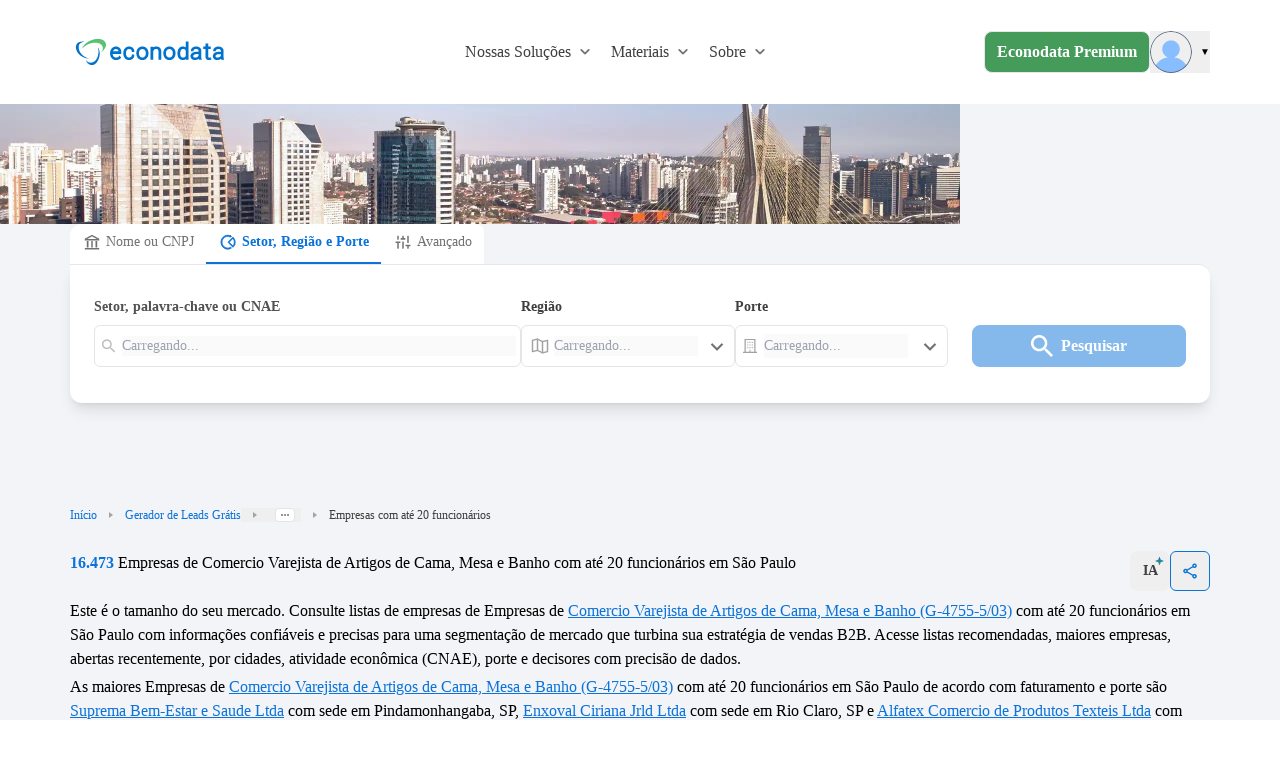

--- FILE ---
content_type: image/svg+xml
request_url: https://www.econodata.com.br/_ipx/s_20x24/images/icons/icon-porte.svg
body_size: 2220
content:
<svg width="18" height="19" viewBox="0 0 18 19" fill="none" xmlns="http://www.w3.org/2000/svg"><mask id="mask0_689_2452" style="mask-type:alpha" maskUnits="userSpaceOnUse" x="0" y="0" width="18" height="19"><rect y="0.399902" width="18" height="18" fill="#D9D9D9"/></mask><g mask="url(#mask0_689_2452)"><path d="M7.43073 5.76074H6.58545V6.60602H7.43073V5.76074Z" fill="#A3A3A3"/><path d="M2.8417 15.7001C2.80404 15.7001 2.76792 15.6851 2.7413 15.6585C2.71467 15.6319 2.69971 15.5958 2.69971 15.5581V14.7372C2.69971 14.6995 2.71467 14.6634 2.7413 14.6368C2.76792 14.6101 2.80404 14.5952 2.8417 14.5952H4.13659V3.24209C4.13745 3.2047 4.15269 3.16909 4.17914 3.14264C4.20558 3.1162 4.2412 3.10096 4.27858 3.1001H13.7208C13.7585 3.1001 13.7946 3.11506 13.8212 3.14169C13.8479 3.16831 13.8628 3.20443 13.8628 3.24209V14.5947H15.1587C15.1963 14.5948 15.2323 14.6098 15.2588 14.6364C15.2853 14.6631 15.3002 14.6991 15.3002 14.7367V15.5576C15.3002 15.5952 15.2853 15.6312 15.2588 15.6579C15.2323 15.6845 15.1963 15.6995 15.1587 15.6996L2.8417 15.7001ZM9.41018 12.9528C9.4478 12.9529 9.48384 12.9679 9.51044 12.9945C9.53704 13.0211 9.55204 13.0572 9.55217 13.0948V14.5971H12.7579V4.20551H5.24248V14.5947H8.44725V13.0924C8.44725 13.0547 8.4622 13.0186 8.48883 12.992C8.51546 12.9654 8.55158 12.9504 8.58924 12.9504L9.41018 12.9528ZM10.6091 11.5542C10.5715 11.5542 10.5353 11.5393 10.5087 11.5126C10.4821 11.486 10.4671 11.4499 10.4671 11.4122V10.6073C10.4671 10.5696 10.4821 10.5335 10.5087 10.5069C10.5353 10.4802 10.5715 10.4653 10.6091 10.4653H11.4141C11.4517 10.4653 11.4878 10.4802 11.5145 10.5069C11.5411 10.5335 11.5561 10.5696 11.5561 10.6073V11.4122C11.5561 11.4499 11.5411 11.486 11.5145 11.5126C11.4878 11.5393 11.4517 11.5542 11.4141 11.5542H10.6091ZM8.59748 11.5542C8.55982 11.5542 8.5237 11.5393 8.49707 11.5126C8.47044 11.486 8.45548 11.4499 8.45548 11.4122V10.6073C8.45548 10.5696 8.47044 10.5335 8.49707 10.5069C8.5237 10.4802 8.55982 10.4653 8.59748 10.4653H9.40242C9.44008 10.4653 9.4762 10.4802 9.50283 10.5069C9.52945 10.5335 9.54441 10.5696 9.54441 10.6073V11.4122C9.54441 11.4499 9.52945 11.486 9.50283 11.5126C9.4762 11.5393 9.44008 11.5542 9.40242 11.5542H8.59748ZM6.58632 11.5542C6.54866 11.5542 6.51255 11.5393 6.48592 11.5126C6.45929 11.486 6.44433 11.4499 6.44433 11.4122V10.6073C6.44459 10.5698 6.45966 10.5339 6.48626 10.5075C6.51286 10.4811 6.54883 10.4663 6.58632 10.4663H7.39078C7.42844 10.4663 7.46456 10.4812 7.49119 10.5078C7.51782 10.5345 7.53278 10.5706 7.53278 10.6082V11.4132C7.53278 11.4508 7.51782 11.487 7.49119 11.5136C7.46456 11.5402 7.42844 11.5552 7.39078 11.5552L6.58632 11.5542ZM10.6086 9.14034C10.571 9.14022 10.535 9.12522 10.5084 9.09861C10.4818 9.07201 10.4668 9.03597 10.4666 8.99835V8.19341C10.4668 8.15579 10.4818 8.11974 10.5084 8.09314C10.535 8.06654 10.571 8.05154 10.6086 8.05141H11.4136C11.4512 8.05141 11.4874 8.06637 11.514 8.093C11.5406 8.11963 11.5556 8.15575 11.5556 8.19341V8.99835C11.5556 9.03601 11.5406 9.07213 11.514 9.09876C11.4874 9.12538 11.4512 9.14034 11.4136 9.14034H10.6086ZM8.59699 9.14034C8.55937 9.14022 8.52333 9.12522 8.49673 9.09861C8.47013 9.07201 8.45513 9.03597 8.455 8.99835V8.19341C8.45513 8.15579 8.47013 8.11974 8.49673 8.09314C8.52333 8.06654 8.55937 8.05154 8.59699 8.05141H9.40194C9.4396 8.05141 9.47571 8.06637 9.50234 8.093C9.52897 8.11963 9.54393 8.15575 9.54393 8.19341V8.99835C9.54393 9.03601 9.52897 9.07213 9.50234 9.09876C9.47571 9.12538 9.4396 9.14034 9.40194 9.14034H8.59699ZM6.58584 9.14034C6.54818 9.14034 6.51206 9.12538 6.48543 9.09876C6.45881 9.07213 6.44385 9.03601 6.44385 8.99835V8.19341C6.44385 8.15575 6.45881 8.11963 6.48543 8.093C6.51206 8.06637 6.54818 8.05141 6.58584 8.05141H7.39078C7.42844 8.05141 7.46456 8.06637 7.49119 8.093C7.51782 8.11963 7.53278 8.15575 7.53278 8.19341V8.99835C7.53278 9.03601 7.51782 9.07213 7.49119 9.09876C7.46456 9.12538 7.42844 9.14034 7.39078 9.14034H6.58584ZM10.6081 6.72647C10.5706 6.7256 10.5348 6.71023 10.5084 6.68358C10.4819 6.65693 10.4668 6.62107 10.4662 6.58351V5.77954C10.4663 5.74192 10.4813 5.70587 10.5079 5.67927C10.5345 5.65267 10.5705 5.63767 10.6081 5.63754H11.4131C11.4507 5.63754 11.4869 5.6525 11.5135 5.67913C11.5401 5.70576 11.5551 5.74188 11.5551 5.77954V6.584C11.5551 6.60271 11.5515 6.62125 11.5444 6.63856C11.5373 6.65587 11.5269 6.67161 11.5137 6.68489C11.5005 6.69816 11.4848 6.70871 11.4676 6.71593C11.4503 6.72315 11.4318 6.7269 11.4131 6.72696L10.6081 6.72647ZM8.59651 6.72647C8.55896 6.7256 8.5232 6.71023 8.49673 6.68358C8.47026 6.65693 8.45513 6.62107 8.45451 6.58351V5.77954C8.45464 5.74192 8.46964 5.70587 8.49624 5.67927C8.52285 5.65267 8.55889 5.63767 8.59651 5.63754H9.40145C9.43911 5.63754 9.47523 5.6525 9.50186 5.67913C9.52849 5.70576 9.54345 5.74188 9.54345 5.77954V6.584C9.54351 6.60271 9.53989 6.62125 9.53279 6.63856C9.52568 6.65587 9.51524 6.67161 9.50206 6.68489C9.48887 6.69816 9.4732 6.70871 9.45594 6.71593C9.43868 6.72315 9.42016 6.7269 9.40145 6.72696L8.59651 6.72647ZM6.58535 6.72647C6.56664 6.72641 6.54813 6.72266 6.53087 6.71544C6.5136 6.70823 6.49793 6.69768 6.48475 6.6844C6.47156 6.67113 6.46112 6.65538 6.45402 6.63807C6.44692 6.62076 6.4433 6.60222 6.44336 6.58351V5.77954C6.44336 5.74188 6.45832 5.70576 6.48495 5.67913C6.51158 5.6525 6.54769 5.63754 6.58535 5.63754H7.39078C7.42844 5.63754 7.46456 5.6525 7.49119 5.67913C7.51782 5.70576 7.53278 5.74188 7.53278 5.77954V6.584C7.53284 6.60271 7.52922 6.62125 7.52212 6.63856C7.51502 6.65587 7.50457 6.67161 7.49139 6.68489C7.4782 6.69816 7.46253 6.70871 7.44527 6.71593C7.42801 6.72315 7.40949 6.7269 7.39078 6.72696L6.58535 6.72647ZM6.58535 6.58351H7.39078V5.77954H6.58632L6.58535 6.58351Z" fill="#A3A3A3"/></g></svg>

--- FILE ---
content_type: image/svg+xml
request_url: https://www.econodata.com.br/_ipx/s_20x20/images/icons/icon-expandir.svg
body_size: 16
content:
<svg width="18" height="19" viewBox="0 0 18 19" fill="none" xmlns="http://www.w3.org/2000/svg"><path d="M13.3031 6.0249L9 10.3129L4.69688 6.0249L3.375 7.34505L9 12.9623L14.625 7.34505L13.3031 6.0249Z" fill="#A3A3A3"/></svg>